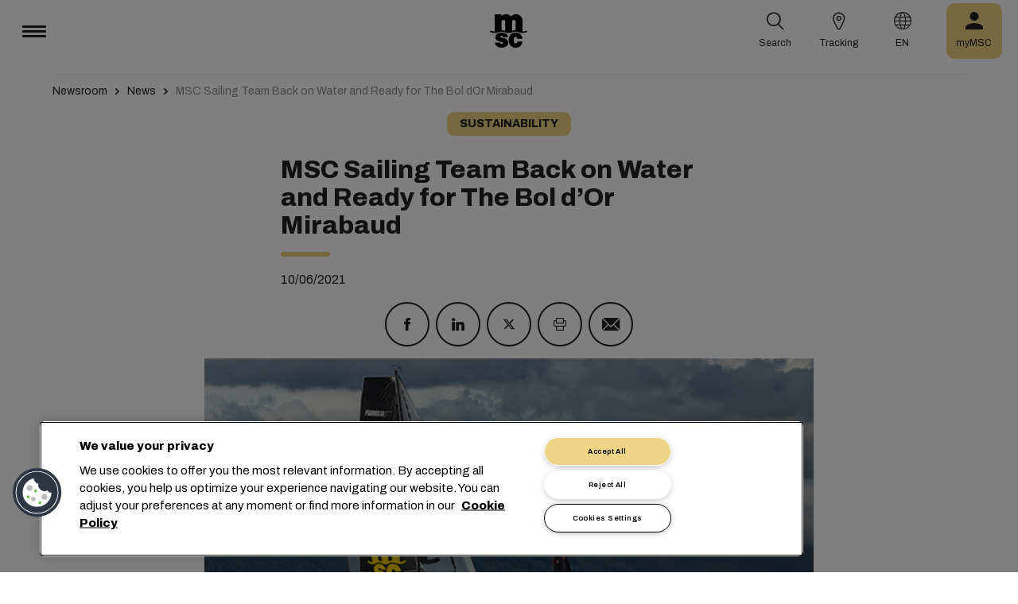

--- FILE ---
content_type: text/html; charset=utf-8
request_url: https://www.msc.com/en/newsroom/news/2021/june/msc-sailing-team-back-on-water-and-ready-for-the-bol-dor-mirabaud
body_size: 13839
content:



<!DOCTYPE html>
<html lang="en" dir="ltr">
<head>
    <meta charset="utf-8">
    <meta name="viewport" content="width=device-width, initial-scale=1">
    <script type="module" src="/_sc/Assets/scripts/alpine.min.js?v=2931654"></script>
    <link href="/_sc/Assets/css/main.css?v=2931654" rel="stylesheet">
    <link rel="icon" type="image/x-icon" href="/_sc/Assets/images/favicons/favicon.ico?v=2931654">
        <script>
            window.dataLayer = window.dataLayer || [];
            function gtag() { dataLayer.push(arguments); }
            gtag('consent', 'default', {
                'ad_storage': 'denied',
                'analytics_storage': 'denied',
                'ad_personalization': 'denied',
                'ad_user_data': 'denied',
                'wait_for_update': 2000
            });
        </script>

	<script>
		var dataLayer = window.dataLayer = window.dataLayer || [];
		var dimensions = {
			"codeStatus": '200',
			"pageCategory": '',
			"pageName": 'MSC Sailing Team Back on Water and Ready for The Bol dOr Mirabaud'
		};
		dataLayer.push(dimensions);
	</script>

	<!-- Google Tag Manager -->
	<script>
		(function (w, d, s, l, i) {
			w[l] = w[l] || []; w[l].push({
				'gtm.start': new Date().getTime(),
				event: 'gtm.js'
			});
			var f = d.getElementsByTagName(s)[0], j = d.createElement(s), dl = l != 'dataLayer' ? '&l=' + l : '';
			j.setAttributeNode(d.createAttribute('data-ot-ignore'));
			j.async = true; j.src = 'https://www.googletagmanager.com/gtm.js?id=' + i + dl;
			f.parentNode.insertBefore(j, f);
		})(window, document, 'script', 'dataLayer', 'GTM-KJGHWFR');
	</script>
	<!-- End Google Tag Manager -->
<script type="application/ld+json">
    {
    "@context": "https://schema.org/",
            "@id" : "www.msc.com/en/newsroom/news/2021/june/msc-sailing-team-back-on-water-and-ready-for-the-bol-dor-mirabaud",
            "@type" : "Article",
            "url" : "www.msc.com/en/newsroom/news/2021/june/msc-sailing-team-back-on-water-and-ready-for-the-bol-dor-mirabaud",
            "description" : "Stay tuned and support MSC Sailing Team on MSC Cargo Facebook and Instagram #MSCRegattas. ",
                        "headline" : "MSC Sailing Team Back on Water and Ready for The Bol d’Or Mirabaud ",
                        "datePublished" : "6/10/2021 2:40:23 PM",
                        "image" : "/-/media/images/msc-cargo/articles/imported-articles/msc-bom-201.png?rev=a98e1a8416fc4449b25b93b3bd393a83",
            "publisher": {
                "@type" : "Organization",
                "name" : "MSC",
                "url" : "https://www.msc.com/"
            },
            "author" : "MSC"
    }
</script>




<!-- OneTrust Cookies Consent Notice start for msc.com -->
<script src="https://cdn.cookielaw.org/consent/52856e67-db13-4ee2-a0ff-2746eb011113/otSDKStub.js"  type="text/javascript" charset="UTF-8" data-domain-script="52856e67-db13-4ee2-a0ff-2746eb011113" ></script>
<script type="text/javascript">
function OptanonWrapper() { }
</script>
<!-- OneTrust Cookies Consent Notice end for msc.com -->

<script
  src="https://privacyportal-eu-cdn.onetrust.com/consent-receipt-scripts/scripts/otconsent-1.0.min.js"
  type="text/javascript"
  data-ot-id="4d0f0420-9941-4d59-903c-3cb61fde5441"
  charset="UTF-8"
  id="consent-receipt-script"
  data-ot-consent-register-event="document-load"
></script>


<!-- Hotjar Tracking Code for https://www.msc.com -->
<script type="text/plain" class="optanon-category-C0002">
    (function(h,o,t,j,a,r){
        h.hj=h.hj||function(){(h.hj.q=h.hj.q||[]).push(arguments)};
        h._hjSettings={hjid:2787946,hjsv:6};
        a=o.getElementsByTagName('head')[0];
        r=o.createElement('script');r.async=1;
        r.src=t+h._hjSettings.hjid+j+h._hjSettings.hjsv;
        a.appendChild(r);
    })(window,document,'https://static.hotjar.com/c/hotjar-','.js?sv=');
</script>


	<title>MSC Sailing Team Back on Water and Ready for The Bol dOr Mirabaud | MSC</title>
	<meta name="robots" content="index, follow" />
	<link rel="canonical" href="https://www.msc.com/en/newsroom/news/2021/june/msc-sailing-team-back-on-water-and-ready-for-the-bol-dor-mirabaud" />

		<meta name="twitter:title" content="MSC Sailing Team Back on Water and Ready for The Bol dOr Mirabaud | MSC" />
		<meta name="twitter:image" content="https://www.msc.com/-/media/images/msc-cargo/articles/imported-articles/msc-bom-201.png?rev=a98e1a8416fc4449b25b93b3bd393a83" />
		<meta property="og:url" content="https://www.msc.com/en/newsroom/news/2021/june/msc-sailing-team-back-on-water-and-ready-for-the-bol-dor-mirabaud" />
		<meta property="og:type" content="article" />
		<meta property="og:title" content="MSC Sailing Team Back on Water and Ready for The Bol dOr Mirabaud | MSC" />
		<meta property="og:image" content="https://www.msc.com/-/media/images/msc-cargo/articles/imported-articles/msc-bom-201.png?rev=a98e1a8416fc4449b25b93b3bd393a83" />
		<meta property="og:site_name" content="MSC" />
		<meta property="og:locale" content="en_US" />

    

<script>(window.BOOMR_mq=window.BOOMR_mq||[]).push(["addVar",{"rua.upush":"false","rua.cpush":"true","rua.upre":"false","rua.cpre":"true","rua.uprl":"false","rua.cprl":"false","rua.cprf":"false","rua.trans":"SJ-f768ef90-270a-4242-b6e2-54604b0f441d","rua.cook":"false","rua.ims":"false","rua.ufprl":"false","rua.cfprl":"true","rua.isuxp":"false","rua.texp":"norulematch","rua.ceh":"false","rua.ueh":"false","rua.ieh.st":"0"}]);</script>
                              <script>!function(e){var n="https://s.go-mpulse.net/boomerang/";if("False"=="True")e.BOOMR_config=e.BOOMR_config||{},e.BOOMR_config.PageParams=e.BOOMR_config.PageParams||{},e.BOOMR_config.PageParams.pci=!0,n="https://s2.go-mpulse.net/boomerang/";if(window.BOOMR_API_key="Q3Z5L-LDXFN-XQVXZ-6VBTA-NUYWW",function(){function e(){if(!o){var e=document.createElement("script");e.id="boomr-scr-as",e.src=window.BOOMR.url,e.async=!0,i.parentNode.appendChild(e),o=!0}}function t(e){o=!0;var n,t,a,r,d=document,O=window;if(window.BOOMR.snippetMethod=e?"if":"i",t=function(e,n){var t=d.createElement("script");t.id=n||"boomr-if-as",t.src=window.BOOMR.url,BOOMR_lstart=(new Date).getTime(),e=e||d.body,e.appendChild(t)},!window.addEventListener&&window.attachEvent&&navigator.userAgent.match(/MSIE [67]\./))return window.BOOMR.snippetMethod="s",void t(i.parentNode,"boomr-async");a=document.createElement("IFRAME"),a.src="about:blank",a.title="",a.role="presentation",a.loading="eager",r=(a.frameElement||a).style,r.width=0,r.height=0,r.border=0,r.display="none",i.parentNode.appendChild(a);try{O=a.contentWindow,d=O.document.open()}catch(_){n=document.domain,a.src="javascript:var d=document.open();d.domain='"+n+"';void(0);",O=a.contentWindow,d=O.document.open()}if(n)d._boomrl=function(){this.domain=n,t()},d.write("<bo"+"dy onload='document._boomrl();'>");else if(O._boomrl=function(){t()},O.addEventListener)O.addEventListener("load",O._boomrl,!1);else if(O.attachEvent)O.attachEvent("onload",O._boomrl);d.close()}function a(e){window.BOOMR_onload=e&&e.timeStamp||(new Date).getTime()}if(!window.BOOMR||!window.BOOMR.version&&!window.BOOMR.snippetExecuted){window.BOOMR=window.BOOMR||{},window.BOOMR.snippetStart=(new Date).getTime(),window.BOOMR.snippetExecuted=!0,window.BOOMR.snippetVersion=12,window.BOOMR.url=n+"Q3Z5L-LDXFN-XQVXZ-6VBTA-NUYWW";var i=document.currentScript||document.getElementsByTagName("script")[0],o=!1,r=document.createElement("link");if(r.relList&&"function"==typeof r.relList.supports&&r.relList.supports("preload")&&"as"in r)window.BOOMR.snippetMethod="p",r.href=window.BOOMR.url,r.rel="preload",r.as="script",r.addEventListener("load",e),r.addEventListener("error",function(){t(!0)}),setTimeout(function(){if(!o)t(!0)},3e3),BOOMR_lstart=(new Date).getTime(),i.parentNode.appendChild(r);else t(!1);if(window.addEventListener)window.addEventListener("load",a,!1);else if(window.attachEvent)window.attachEvent("onload",a)}}(),"".length>0)if(e&&"performance"in e&&e.performance&&"function"==typeof e.performance.setResourceTimingBufferSize)e.performance.setResourceTimingBufferSize();!function(){if(BOOMR=e.BOOMR||{},BOOMR.plugins=BOOMR.plugins||{},!BOOMR.plugins.AK){var n="true"=="true"?1:0,t="",a="clp2bwaxyzc562lk6kva-f-b5b2c6227-clientnsv4-s.akamaihd.net",i="false"=="true"?2:1,o={"ak.v":"39","ak.cp":"439412","ak.ai":parseInt("795868",10),"ak.ol":"0","ak.cr":9,"ak.ipv":4,"ak.proto":"h2","ak.rid":"e72dfb99","ak.r":47376,"ak.a2":n,"ak.m":"a","ak.n":"essl","ak.bpcip":"18.223.160.0","ak.cport":60966,"ak.gh":"23.200.85.107","ak.quicv":"","ak.tlsv":"tls1.3","ak.0rtt":"","ak.0rtt.ed":"","ak.csrc":"-","ak.acc":"","ak.t":"1768616618","ak.ak":"hOBiQwZUYzCg5VSAfCLimQ==lOuwNxwSyZHCIcr2NQdORsEa3YwkgP/2CuUCYCf+QhSUmgHFZS+oY+10wCXcVDCTDYbuSe29bx6PDlBal2z1HXUgVMiKtzcD6OIZbLoxoPTqEXC8Lt3I1tDyrM4nSzil77eDrF5BvPV58rz0wfV9CxB5Sm5iKolCzeTRVZmiRZ8w75EAreyD2mCa6FLRFj3uzFk/w/XCc1RSBBjnmkbUx/+4O2FPPC+wXNJ4OokZvwMT3vw3kobrvsGmxLwdxaBuJoxNik6daV+Kz0BTFkDPGR2IhWyMQ7sYq0avXN32PTPxAcg3NvI5a5+dev/6wbYUNmRw38IFBlQAilJDM95hm5kRZh46j7P5SgXldACwhs+n/S+I+1DFhnCN2ll5oDygDM1zE7PBNgNXQ2et2gBODM4wOwYelF1WOnuUAoI+18E=","ak.pv":"43","ak.dpoabenc":"","ak.tf":i};if(""!==t)o["ak.ruds"]=t;var r={i:!1,av:function(n){var t="http.initiator";if(n&&(!n[t]||"spa_hard"===n[t]))o["ak.feo"]=void 0!==e.aFeoApplied?1:0,BOOMR.addVar(o)},rv:function(){var e=["ak.bpcip","ak.cport","ak.cr","ak.csrc","ak.gh","ak.ipv","ak.m","ak.n","ak.ol","ak.proto","ak.quicv","ak.tlsv","ak.0rtt","ak.0rtt.ed","ak.r","ak.acc","ak.t","ak.tf"];BOOMR.removeVar(e)}};BOOMR.plugins.AK={akVars:o,akDNSPreFetchDomain:a,init:function(){if(!r.i){var e=BOOMR.subscribe;e("before_beacon",r.av,null,null),e("onbeacon",r.rv,null,null),r.i=!0}return this},is_complete:function(){return!0}}}}()}(window);</script></head>
<body>

	<!-- Google Tag Manager (noscript) -->
	<noscript>
		<iframe src="https://www.googletagmanager.com/ns.html?id=GTM-KJGHWFR"
				height="0" width="0" style="display:none;visibility:hidden"></iframe>
	</noscript>
	<!-- End Google Tag Manager (noscript) -->



    


<header class="msc-header c-black"
        :class="{ 'msc-header--opened' : opened, 'msc-header--sticky' : sticky }"
        x-data="mscHeader()"
        x-init="init()"
        data-open-menu-callback="false"
        @scroll.window="onScroll()"
        data-sticky="true"
        x-cloak>
    <div class="grid-container full">
        <div class="grid-x msc-header__container">
            <div class="cell small-5 msc-header__container__left">
                




<div class="msc-header__menu">
    <button class="msc-header__menu-burger" @click="toggleMenu()" :class="{ 'active': opened }">
        <span></span>
        <span></span>
        <span></span>
    </button>
    <div class="msc-navbar" :class="{ 'opened' : opened }">
        <div class="msc-navbar__steps" @click.away="closeMenu()">
            <div class="msc-navbar__step1" :class="{ 'bg-white' : opened, 'opened' : step2 }">
                    <nav class="msc-navbar__nav" x-ref="navmenu" aria-label="Main Menu" data-selectedpage1="" data-selectedpage2="" data-selectedpage3="" data-firstpage1="solutions" data-firstpage2="shipping solutions">
                        <ul class="msc-navbar__ul">
                                    <li class="msc-navbar__item">
                                            <a class="msc-navbar__link" :class="{ 'active' : step2 && page1 === 'solutions' }" @click="showStep2('solutions')">
                                                Solutions
                                            </a>
                                            <div class="msc-navbar__step2 msc-navbar__step2--image"
                                                 :class="[step2 && page1 === 'solutions' ? 'active' : '' , expand ? 'expand' : '']">
                                                <div class="msc-navbar__step2-top">
                                                    <div class="top">
                                                        <a class="title">Solutions</a>
                                                    </div>

                                                    <button class="msc-navbar__steps-back" @click="step2 = false">
                                                        <span class="msc-icon-arrow-back"></span>
                                                        <span class="desc">Back</span>
                                                    </button>
                                                </div>

                                                <div class="msc-navbar__step2-content">
                                                    <nav class="msc-navbar__nav" aria-label="Solutions">
                                                        <ul class="msc-navbar__ul">
                                                                <li class="msc-navbar__item">
                                                                        <a class="msc-navbar__link" @click="showStep3('shipping solutions')" :class="{ 'active' : page2 === 'shipping solutions' }">
                                                                            <span> Shipping Solutions</span>
                                                                        </a>
                                                                        <div class="msc-navbar__step3" :class="{ 'active' : page2 === 'shipping solutions' }">
                                                                            <div class="msc-navbar__step3-content">
                                                                                <nav class="msc-navbar__nav" aria-label="Shipping Solutions">
                                                                                    <ul class="msc-navbar__ul">
                                                                                            <li class="msc-navbar__item">
                                                                                                <a href="/en/solutions/shipping-solutions" target="" class="msc-navbar__link" :class="{ 'active' : step3 && page3 === 'shipping solutions' }">All Shipping Solutions</a>
                                                                                            </li>
                                                                                            <li class="msc-navbar__item">
                                                                                                <a href="/en/solutions/dry-cargo" target="" class="msc-navbar__link" :class="{ 'active' : step3 && page3 === 'dry cargo' }">Dry Cargo</a>
                                                                                            </li>
                                                                                            <li class="msc-navbar__item">
                                                                                                <a href="/en/solutions/reefer-cargo" target="" class="msc-navbar__link" :class="{ 'active' : step3 && page3 === 'reefer cargo' }">Reefer Cargo</a>
                                                                                            </li>
                                                                                            <li class="msc-navbar__item">
                                                                                                <a href="/en/solutions/project-cargo" target="" class="msc-navbar__link" :class="{ 'active' : step3 && page3 === 'project cargo' }">Project Cargo</a>
                                                                                            </li>
                                                                                            <li class="msc-navbar__item">
                                                                                                <a href="/en/solutions/liquid-cargo-solution" target="" class="msc-navbar__link" :class="{ 'active' : step3 && page3 === 'liquid cargo' }">Liquid Cargo</a>
                                                                                            </li>
                                                                                            <li class="msc-navbar__item">
                                                                                                <a href="/en/solutions/our-trade-services" target="" class="msc-navbar__link" :class="{ 'active' : step3 && page3 === 'trade services' }">Trade Services</a>
                                                                                            </li>
                                                                                    </ul>

                                                                                    <div class="msc-navbar__step3-picture">
                                                                                            <img src="/-/media/images/msc-cargo/vessels/2010/2/msc18015651.jpg?rev=238b05002582457f862bd1c89da799dc" alt="" />
                                                                                                                                                                                    <p class="description">Working with MSC will plug you into a network of experts across 675 offices, planning 300 global routes to 520 ports in over 155 countries, and we’re committed to offering competitive rates and transit times.</p>
                                                                                    </div>
                                                                                </nav>
                                                                            </div>
                                                                        </div>
                                                                </li>
                                                                <li class="msc-navbar__item">
                                                                        <a class="msc-navbar__link" @click="showStep3('inland solutions')" :class="{ 'active' : page2 === 'inland solutions' }">
                                                                            <span> Inland Transportation &amp; Logistics Solutions</span>
                                                                        </a>
                                                                        <div class="msc-navbar__step3" :class="{ 'active' : page2 === 'inland solutions' }">
                                                                            <div class="msc-navbar__step3-content">
                                                                                <nav class="msc-navbar__nav" aria-label="Inland Transportation &amp; Logistics Solutions">
                                                                                    <ul class="msc-navbar__ul">
                                                                                            <li class="msc-navbar__item">
                                                                                                <a href="/en/solutions/inland-solutions" target="" class="msc-navbar__link" :class="{ 'active' : step3 && page3 === 'inland' }">All Inland Transportation &amp; Logistics Solutions</a>
                                                                                            </li>
                                                                                            <li class="msc-navbar__item">
                                                                                                <a href="/en/solutions/intermodal" target="" class="msc-navbar__link" :class="{ 'active' : step3 && page3 === 'intermodal' }">Inland Transport</a>
                                                                                            </li>
                                                                                            <li class="msc-navbar__item">
                                                                                                <a href="/en/solutions/warehousing" target="" class="msc-navbar__link" :class="{ 'active' : step3 && page3 === 'warehousing and storage' }">Warehousing &amp; Storage</a>
                                                                                            </li>
                                                                                    </ul>

                                                                                    <div class="msc-navbar__step3-picture">
                                                                                                                                                                            </div>
                                                                                </nav>
                                                                            </div>
                                                                        </div>
                                                                </li>
                                                                <li class="msc-navbar__item">
                                                                        <a class="msc-navbar__link" @click="showStep3('digital solutions')" :class="{ 'active' : page2 === 'digital solutions' }">
                                                                            <span> Digital Business Solutions</span>
                                                                        </a>
                                                                        <div class="msc-navbar__step3" :class="{ 'active' : page2 === 'digital solutions' }">
                                                                            <div class="msc-navbar__step3-content">
                                                                                <nav class="msc-navbar__nav" aria-label="Digital Business Solutions">
                                                                                    <ul class="msc-navbar__ul">
                                                                                            <li class="msc-navbar__item">
                                                                                                <a href="/en/solutions/digital-solutions" target="" class="msc-navbar__link" :class="{ 'active' : step3 && page3 === 'digital' }">All Digital Business Solutions</a>
                                                                                            </li>
                                                                                            <li class="msc-navbar__item">
                                                                                                <a href="/en/solutions/digital-solutions/direct-integrations" target="" class="msc-navbar__link" :class="{ 'active' : step3 && page3 === 'direct integrations' }">Direct Integrations</a>
                                                                                            </li>
                                                                                            <li class="msc-navbar__item">
                                                                                                <a href="/en/solutions/digital-solutions/ebl" target="" class="msc-navbar__link" :class="{ 'active' : step3 && page3 === 'ebl' }">eBL</a>
                                                                                            </li>
                                                                                            <li class="msc-navbar__item">
                                                                                                <a href="/en/solutions/digital-solutions/smart-containers" target="" class="msc-navbar__link" :class="{ 'active' : step3 && page3 === 'smart containers' }">Smart Containers</a>
                                                                                            </li>
                                                                                            <li class="msc-navbar__item">
                                                                                                <a href="/en/solutions/digital-solutions/ireefer" target="" class="msc-navbar__link" :class="{ 'active' : step3 && page3 === 'ireefer' }">iReefer</a>
                                                                                            </li>
                                                                                    </ul>

                                                                                    <div class="msc-navbar__step3-picture">
                                                                                                                                                                            </div>
                                                                                </nav>
                                                                            </div>
                                                                        </div>
                                                                </li>
                                                                <li class="msc-navbar__item">
                                                                        <a class="msc-navbar__link" @click="showStep3('peace of mind solutions')" :class="{ 'active' : page2 === 'peace of mind solutions' }">
                                                                            <span> Cargo Cover Solutions</span>
                                                                        </a>
                                                                        <div class="msc-navbar__step3" :class="{ 'active' : page2 === 'peace of mind solutions' }">
                                                                            <div class="msc-navbar__step3-content">
                                                                                <nav class="msc-navbar__nav" aria-label="Cargo Cover Solutions">
                                                                                    <ul class="msc-navbar__ul">
                                                                                            <li class="msc-navbar__item">
                                                                                                <a href="/en/solutions/peace-of-mind-solutions" target="" class="msc-navbar__link" :class="{ 'active' : step3 && page3 === 'peace' }">All Cargo Cover Solutions</a>
                                                                                            </li>
                                                                                            <li class="msc-navbar__item">
                                                                                                <a href="/en/solutions/extended-protection" target="" class="msc-navbar__link" :class="{ 'active' : step3 && page3 === 'extended protection' }">MSC Extended Protection</a>
                                                                                            </li>
                                                                                            <li class="msc-navbar__item">
                                                                                                <a href="/en/solutions/cargo-insurance" target="" class="msc-navbar__link" :class="{ 'active' : step3 && page3 === 'cargo insurance' }">Marine Cargo Insurance</a>
                                                                                            </li>
                                                                                    </ul>

                                                                                    <div class="msc-navbar__step3-picture">
                                                                                                                                                                            </div>
                                                                                </nav>
                                                                            </div>
                                                                        </div>
                                                                </li>
                                                                <li class="msc-navbar__item">
                                                                        <a class="msc-navbar__link" @click="showStep3('sensitive cargo solutions')" :class="{ 'active' : page2 === 'sensitive cargo solutions' }">
                                                                            <span> Sensitive Cargo Solutions</span>
                                                                        </a>
                                                                        <div class="msc-navbar__step3" :class="{ 'active' : page2 === 'sensitive cargo solutions' }">
                                                                            <div class="msc-navbar__step3-content">
                                                                                <nav class="msc-navbar__nav" aria-label="Sensitive Cargo Solutions">
                                                                                    <ul class="msc-navbar__ul">
                                                                                            <li class="msc-navbar__item">
                                                                                                <a href="/en/solutions/thermal-liner-solution" target="" class="msc-navbar__link" :class="{ 'active' : step3 && page3 === 'msc thermal liner solution' }">MSC Thermal Liner Solution</a>
                                                                                            </li>
                                                                                    </ul>

                                                                                    <div class="msc-navbar__step3-picture">
                                                                                                                                                                            </div>
                                                                                </nav>
                                                                            </div>
                                                                        </div>
                                                                </li>
                                                        </ul>
                                                    </nav>
                                                </div>
                                            </div>
                                    </li>
                                    <li class="msc-navbar__item">
                                            <a class="msc-navbar__link" :class="{ 'active' : step2 && page1 === 'industries' }" @click="showStep2('industries')">
                                                Industries
                                            </a>
                                            <div class="msc-navbar__step2 msc-navbar__step2--image"
                                                 :class="[step2 && page1 === 'industries' ? 'active' : '' , expand ? 'expand' : '']">
                                                <div class="msc-navbar__step2-top">
                                                    <div class="top">
                                                        <a class="title">Industries</a>
                                                    </div>

                                                    <button class="msc-navbar__steps-back" @click="step2 = false">
                                                        <span class="msc-icon-arrow-back"></span>
                                                        <span class="desc">Back</span>
                                                    </button>
                                                </div>

                                                <div class="msc-navbar__step2-content">
                                                    <nav class="msc-navbar__nav" aria-label="Industries">
                                                        <ul class="msc-navbar__ul">
                                                                <li class="msc-navbar__item">
                                                                        <a class="msc-navbar__link" @click="showStep3('agriculture')" :class="{ 'active' : page2 === 'agriculture' }">
                                                                            <span> Agriculture</span>
                                                                        </a>
                                                                        <div class="msc-navbar__step3" :class="{ 'active' : page2 === 'agriculture' }">
                                                                            <div class="msc-navbar__step3-content">
                                                                                <nav class="msc-navbar__nav" aria-label="Agriculture">
                                                                                    <ul class="msc-navbar__ul">
                                                                                            <li class="msc-navbar__item">
                                                                                                <a href="/en/industries/agriculture" target="" class="msc-navbar__link" :class="{ 'active' : step3 && page3 === 'overview' }">Overview</a>
                                                                                            </li>
                                                                                            <li class="msc-navbar__item">
                                                                                                <a href="/en/industries/agriculture/cashews" target="" class="msc-navbar__link" :class="{ 'active' : step3 && page3 === 'cashews' }">Cashews</a>
                                                                                            </li>
                                                                                            <li class="msc-navbar__item">
                                                                                                <a href="/en/industries/agriculture/cocoa" target="" class="msc-navbar__link" :class="{ 'active' : step3 && page3 === 'cocoa' }">Cocoa</a>
                                                                                            </li>
                                                                                            <li class="msc-navbar__item">
                                                                                                <a href="/en/industries/agriculture/coffee" target="" class="msc-navbar__link" :class="{ 'active' : step3 && page3 === 'coffee' }">Coffee</a>
                                                                                            </li>
                                                                                            <li class="msc-navbar__item">
                                                                                                <a href="/en/industries/agriculture/cotton" target="" class="msc-navbar__link" :class="{ 'active' : step3 && page3 === 'cotton' }">Cotton</a>
                                                                                            </li>
                                                                                            <li class="msc-navbar__item">
                                                                                                <a href="/en/industries/agriculture/dried-fruits-and-nuts" target="" class="msc-navbar__link" :class="{ 'active' : step3 && page3 === 'dfn' }">Dried Fruits &amp; Nuts</a>
                                                                                            </li>
                                                                                            <li class="msc-navbar__item">
                                                                                                <a href="/en/industries/agriculture/rice" target="" class="msc-navbar__link" :class="{ 'active' : step3 && page3 === 'rice' }">Rice</a>
                                                                                            </li>
                                                                                            <li class="msc-navbar__item">
                                                                                                <a href="/en/industries/agriculture/sesame" target="" class="msc-navbar__link" :class="{ 'active' : step3 && page3 === 'sesame' }">Sesame</a>
                                                                                            </li>
                                                                                            <li class="msc-navbar__item">
                                                                                                <a href="/en/industries/agriculture/sugar" target="" class="msc-navbar__link" :class="{ 'active' : step3 && page3 === 'sugar' }">Sugar</a>
                                                                                            </li>
                                                                                    </ul>

                                                                                    <div class="msc-navbar__step3-picture">
                                                                                                                                                                            </div>
                                                                                </nav>
                                                                            </div>
                                                                        </div>
                                                                </li>
                                                                <li class="msc-navbar__item">
                                                                        <a class="msc-navbar__link" @click="showStep3('automotive')" :class="{ 'active' : page2 === 'automotive' }">
                                                                            <span> Automotive</span>
                                                                        </a>
                                                                        <div class="msc-navbar__step3" :class="{ 'active' : page2 === 'automotive' }">
                                                                            <div class="msc-navbar__step3-content">
                                                                                <nav class="msc-navbar__nav" aria-label="Automotive">
                                                                                    <ul class="msc-navbar__ul">
                                                                                            <li class="msc-navbar__item">
                                                                                                <a href="/en/industries/automotive" target="" class="msc-navbar__link" :class="{ 'active' : step3 && page3 === 'overview' }">Overview</a>
                                                                                            </li>
                                                                                            <li class="msc-navbar__item">
                                                                                                <a href="/en/industries/automotive/complete-cars" target="" class="msc-navbar__link" :class="{ 'active' : step3 && page3 === 'complete cars' }">New Cars</a>
                                                                                            </li>
                                                                                            <li class="msc-navbar__item">
                                                                                                <a href="/en/industries/automotive/used-cars" target="" class="msc-navbar__link" :class="{ 'active' : step3 && page3 === 'used cars' }">Used Cars</a>
                                                                                            </li>
                                                                                            <li class="msc-navbar__item">
                                                                                                <a href="/en/industries/automotive/car-parts" target="" class="msc-navbar__link" :class="{ 'active' : step3 && page3 === 'car parts' }">Car Parts</a>
                                                                                            </li>
                                                                                    </ul>

                                                                                    <div class="msc-navbar__step3-picture">
                                                                                                                                                                            </div>
                                                                                </nav>
                                                                            </div>
                                                                        </div>
                                                                </li>
                                                                <li class="msc-navbar__item">
                                                                        <a class="msc-navbar__link" @click="showStep3('chemicals')" :class="{ 'active' : page2 === 'chemicals' }">
                                                                            <span> Chemicals, Petrochemicals &amp; Plastics</span>
                                                                        </a>
                                                                        <div class="msc-navbar__step3" :class="{ 'active' : page2 === 'chemicals' }">
                                                                            <div class="msc-navbar__step3-content">
                                                                                <nav class="msc-navbar__nav" aria-label="Chemicals, Petrochemicals &amp; Plastics">
                                                                                    <ul class="msc-navbar__ul">
                                                                                            <li class="msc-navbar__item">
                                                                                                <a href="/en/industries/chemicals-and-petrochemicals" target="" class="msc-navbar__link" :class="{ 'active' : step3 && page3 === 'chemicals and petrochemicals' }">Chemicals &amp; Petrochemicals</a>
                                                                                            </li>
                                                                                            <li class="msc-navbar__item">
                                                                                                <a href="/en/industries/plastics-and-rubber-products" target="" class="msc-navbar__link" :class="{ 'active' : step3 && page3 === 'plastics and rubber products' }">Plastics &amp; Rubber Products</a>
                                                                                            </li>
                                                                                    </ul>

                                                                                    <div class="msc-navbar__step3-picture">
                                                                                                                                                                            </div>
                                                                                </nav>
                                                                            </div>
                                                                        </div>
                                                                </li>
                                                                <li class="msc-navbar__item">
                                                                        <a class="msc-navbar__link" @click="showStep3('food and beverages')" :class="{ 'active' : page2 === 'food and beverages' }">
                                                                            <span> Food &amp; Beverages</span>
                                                                        </a>
                                                                        <div class="msc-navbar__step3" :class="{ 'active' : page2 === 'food and beverages' }">
                                                                            <div class="msc-navbar__step3-content">
                                                                                <nav class="msc-navbar__nav" aria-label="Food &amp; Beverages">
                                                                                    <ul class="msc-navbar__ul">
                                                                                            <li class="msc-navbar__item">
                                                                                                <a href="/en/industries/food-and-beverages" target="" class="msc-navbar__link" :class="{ 'active' : step3 && page3 === 'overview' }">Overview</a>
                                                                                            </li>
                                                                                            <li class="msc-navbar__item">
                                                                                                <a href="/en/industries/food-and-beverages/beverages" target="" class="msc-navbar__link" :class="{ 'active' : step3 && page3 === 'beverages' }">Beverages</a>
                                                                                            </li>
                                                                                            <li class="msc-navbar__item">
                                                                                                <a href="/en/industries/food-and-beverages/dairy-and-milk-products" target="" class="msc-navbar__link" :class="{ 'active' : step3 && page3 === 'dairy' }">Dairy</a>
                                                                                            </li>
                                                                                            <li class="msc-navbar__item">
                                                                                                <a href="/en/industries/food-and-beverages/meat" target="" class="msc-navbar__link" :class="{ 'active' : step3 && page3 === 'meat' }">Meat</a>
                                                                                            </li>
                                                                                            <li class="msc-navbar__item">
                                                                                                <a href="/en/industries/food-and-beverages/seafood" target="" class="msc-navbar__link" :class="{ 'active' : step3 && page3 === 'seafood' }">Seafood</a>
                                                                                            </li>
                                                                                            <li class="msc-navbar__item">
                                                                                                <a href="/en/industries/food-and-beverages/tea" target="" class="msc-navbar__link" :class="{ 'active' : step3 && page3 === 'tea' }">Tea</a>
                                                                                            </li>
                                                                                    </ul>

                                                                                    <div class="msc-navbar__step3-picture">
                                                                                                                                                                            </div>
                                                                                </nav>
                                                                            </div>
                                                                        </div>
                                                                </li>
                                                                <li class="msc-navbar__item">
                                                                        <a class="msc-navbar__link" @click="showStep3('fruits and vegetables')" :class="{ 'active' : page2 === 'fruits and vegetables' }">
                                                                            <span> Fruit &amp; Vegetables</span>
                                                                        </a>
                                                                        <div class="msc-navbar__step3" :class="{ 'active' : page2 === 'fruits and vegetables' }">
                                                                            <div class="msc-navbar__step3-content">
                                                                                <nav class="msc-navbar__nav" aria-label="Fruit &amp; Vegetables">
                                                                                    <ul class="msc-navbar__ul">
                                                                                            <li class="msc-navbar__item">
                                                                                                <a href="/en/industries/fruits" target="" class="msc-navbar__link" :class="{ 'active' : step3 && page3 === 'fruits' }">Fruits</a>
                                                                                            </li>
                                                                                            <li class="msc-navbar__item">
                                                                                                <a href="/en/industries/fruits/avocados" target="" class="msc-navbar__link" :class="{ 'active' : step3 && page3 === 'avocados' }">Avocados</a>
                                                                                            </li>
                                                                                            <li class="msc-navbar__item">
                                                                                                <a href="/en/industries/fruits/bananas" target="" class="msc-navbar__link" :class="{ 'active' : step3 && page3 === 'bananas' }">Bananas</a>
                                                                                            </li>
                                                                                            <li class="msc-navbar__item">
                                                                                                <a href="/en/industries/fruits/mangoes" target="" class="msc-navbar__link" :class="{ 'active' : step3 && page3 === 'mangoes' }">Mangoes</a>
                                                                                            </li>
                                                                                            <li class="msc-navbar__item">
                                                                                                <a href="/en/industries/fruits/cherries" target="" class="msc-navbar__link" :class="{ 'active' : step3 && page3 === 'cherries' }">Cherries</a>
                                                                                            </li>
                                                                                            <li class="msc-navbar__item">
                                                                                                <a href="/en/industries/fruits/citrus" target="" class="msc-navbar__link" :class="{ 'active' : step3 && page3 === 'citrus' }">Citrus</a>
                                                                                            </li>
                                                                                            <li class="msc-navbar__item">
                                                                                                <a href="/en/industries/fruits/vegetables" target="" class="msc-navbar__link" :class="{ 'active' : step3 && page3 === 'vegetables' }">Vegetables</a>
                                                                                            </li>
                                                                                    </ul>

                                                                                    <div class="msc-navbar__step3-picture">
                                                                                                                                                                            </div>
                                                                                </nav>
                                                                            </div>
                                                                        </div>
                                                                </li>
                                                                <li class="msc-navbar__item">
                                                                        <a class="msc-navbar__link" href="/en/industries/mining-and-minerals" target="" :class="{ 'active' : page2 === 'mining and minerals' }">
                                                                            <span> Mining &amp; Minerals</span>
                                                                        </a>
                                                                </li>
                                                                <li class="msc-navbar__item">
                                                                        <a class="msc-navbar__link" href="/en/industries/pharma" target="" :class="{ 'active' : page2 === 'pharma' }">
                                                                            <span> Pharmaceuticals</span>
                                                                        </a>
                                                                </li>
                                                                <li class="msc-navbar__item">
                                                                        <a class="msc-navbar__link" href="/en/industries/pulp-paper-and-forestry-products" target="" :class="{ 'active' : page2 === 'pulp paper and forestry products' }">
                                                                            <span> Pulp, Paper &amp; Forestry Products</span>
                                                                        </a>
                                                                </li>
                                                                <li class="msc-navbar__item">
                                                                        <a class="msc-navbar__link" @click="showStep3('retail')" :class="{ 'active' : page2 === 'retail' }">
                                                                            <span> Retail</span>
                                                                        </a>
                                                                        <div class="msc-navbar__step3" :class="{ 'active' : page2 === 'retail' }">
                                                                            <div class="msc-navbar__step3-content">
                                                                                <nav class="msc-navbar__nav" aria-label="Retail">
                                                                                    <ul class="msc-navbar__ul">
                                                                                            <li class="msc-navbar__item">
                                                                                                <a href="/en/industries/retail" target="" class="msc-navbar__link" :class="{ 'active' : step3 && page3 === 'retail' }">Overview</a>
                                                                                            </li>
                                                                                            <li class="msc-navbar__item">
                                                                                                <a href="/en/industries/retail/apparel" target="" class="msc-navbar__link" :class="{ 'active' : step3 && page3 === 'apparel' }">Apparel</a>
                                                                                            </li>
                                                                                            <li class="msc-navbar__item">
                                                                                                <a href="/en/industries/retail/cosmetics" target="" class="msc-navbar__link" :class="{ 'active' : step3 && page3 === 'cosmetics' }">Cosmetics</a>
                                                                                            </li>
                                                                                            <li class="msc-navbar__item">
                                                                                                <a href="/en/industries/retail/white-goods-and-electronics" target="" class="msc-navbar__link" :class="{ 'active' : step3 && page3 === 'white goods' }">White goods &amp; Electronics</a>
                                                                                            </li>
                                                                                    </ul>

                                                                                    <div class="msc-navbar__step3-picture">
                                                                                                                                                                            </div>
                                                                                </nav>
                                                                            </div>
                                                                        </div>
                                                                </li>
                                                        </ul>
                                                    </nav>
                                                </div>
                                            </div>
                                    </li>
                                    <li class="msc-navbar__item">
                                            <a href="/en/ebusiness" target="" class="msc-navbar__link" @click="showStep2('ebusiness')" :class="{ 'active' : step2 && page1 === 'ebusiness' }">
                                                eBusiness
                                            </a>
                                    </li>
                                    <li class="msc-navbar__item">
                                            <a class="msc-navbar__link" :class="{ 'active' : step2 && page1 === 'sustainability' }" @click="showStep2('sustainability')">
                                                Sustainability
                                            </a>
                                            <div class="msc-navbar__step2 msc-navbar__step2--image"
                                                 :class="[step2 && page1 === 'sustainability' ? 'active' : '' , expand ? 'expand' : '']">
                                                <div class="msc-navbar__step2-top">
                                                    <div class="top">
                                                        <a class="title">Sustainability</a>
                                                    </div>

                                                    <button class="msc-navbar__steps-back" @click="step2 = false">
                                                        <span class="msc-icon-arrow-back"></span>
                                                        <span class="desc">Back</span>
                                                    </button>
                                                </div>

                                                <div class="msc-navbar__step2-content">
                                                    <nav class="msc-navbar__nav" aria-label="Sustainability">
                                                        <ul class="msc-navbar__ul">
                                                                <li class="msc-navbar__item">
                                                                        <a class="msc-navbar__link" href="/en/sustainability" target="" :class="{ 'active' : page2 === 'our purpose' }">
                                                                            <span> Our Purpose</span>
                                                                        </a>
                                                                </li>
                                                                <li class="msc-navbar__item">
                                                                        <a class="msc-navbar__link" @click="showStep3('enabling logistics decarbonisation')" :class="{ 'active' : page2 === 'enabling logistics decarbonisation' }">
                                                                            <span> Enabling Logistics Decarbonization</span>
                                                                        </a>
                                                                        <div class="msc-navbar__step3" :class="{ 'active' : page2 === 'enabling logistics decarbonisation' }">
                                                                            <div class="msc-navbar__step3-content">
                                                                                <nav class="msc-navbar__nav" aria-label="Enabling Logistics Decarbonization">
                                                                                    <ul class="msc-navbar__ul">
                                                                                            <li class="msc-navbar__item">
                                                                                                <a href="/en/sustainability/enabling-logistics-decarbonization" target="" class="msc-navbar__link" :class="{ 'active' : step3 && page3 === 'enabling logistics  decarbonisation' }">Decarbonizing Logistics</a>
                                                                                            </li>
                                                                                            <li class="msc-navbar__item">
                                                                                                <a href="/en/sustainability/enabling-logistics-decarbonization/journey-to-net-zero" target="" class="msc-navbar__link" :class="{ 'active' : step3 && page3 === 'journey to net zero' }">MSC Biofuel Solution</a>
                                                                                            </li>
                                                                                            <li class="msc-navbar__item">
                                                                                                <a href="/en/carbon-calculator" target="" class="msc-navbar__link" :class="{ 'active' : step3 && page3 === 'carbon calculator' }">MSC Carbon Calculator</a>
                                                                                            </li>
                                                                                    </ul>

                                                                                    <div class="msc-navbar__step3-picture">
                                                                                                                                                                            </div>
                                                                                </nav>
                                                                            </div>
                                                                        </div>
                                                                </li>
                                                                <li class="msc-navbar__item">
                                                                        <a class="msc-navbar__link" href="/en/sustainability/fostering-inclusive-trade" target="" :class="{ 'active' : page2 === 'fostering inclusive trade' }">
                                                                            <span> Fostering Inclusive Trade</span>
                                                                        </a>
                                                                </li>
                                                                <li class="msc-navbar__item">
                                                                        <a class="msc-navbar__link" href="/en/sustainability/addressing-social-challenges" target="" :class="{ 'active' : page2 === 'addressing social challenges' }">
                                                                            <span> Addressing Social Challenges</span>
                                                                        </a>
                                                                </li>
                                                                <li class="msc-navbar__item">
                                                                        <a class="msc-navbar__link" href="/en/sustainability/blue-planet/whale-protection" target="" :class="{ 'active' : page2 === 'protecting whales' }">
                                                                            <span> Protecting Whales</span>
                                                                        </a>
                                                                </li>
                                                                <li class="msc-navbar__item">
                                                                        <a class="msc-navbar__link" @click="showStep3('sustainability report')" :class="{ 'active' : page2 === 'sustainability report' }">
                                                                            <span> Sustainability Report</span>
                                                                        </a>
                                                                        <div class="msc-navbar__step3" :class="{ 'active' : page2 === 'sustainability report' }">
                                                                            <div class="msc-navbar__step3-content">
                                                                                <nav class="msc-navbar__nav" aria-label="Sustainability Report">
                                                                                    <ul class="msc-navbar__ul">
                                                                                            <li class="msc-navbar__item">
                                                                                                <a href="https://www.msc.com/en/sustainability#downloadreport" target="" class="msc-navbar__link" :class="{ 'active' : step3 && page3 === 'latest sustainability report' }">2024 Sustainability Report</a>
                                                                                            </li>
                                                                                    </ul>

                                                                                    <div class="msc-navbar__step3-picture">
                                                                                                                                                                            </div>
                                                                                </nav>
                                                                            </div>
                                                                        </div>
                                                                </li>
                                                                <li class="msc-navbar__item">
                                                                        <a class="msc-navbar__link" href="/en/sustainability/partnerships" target="" :class="{ 'active' : page2 === 'partnerships' }">
                                                                            <span> Partnerships</span>
                                                                        </a>
                                                                </li>
                                                                <li class="msc-navbar__item">
                                                                        <a class="msc-navbar__link" href="/en/sustainability/certifications" target="" :class="{ 'active' : page2 === 'certifications' }">
                                                                            <span> Certifications</span>
                                                                        </a>
                                                                </li>
                                                                <li class="msc-navbar__item">
                                                                        <a class="msc-navbar__link" @click="showStep3('code of conduct')" :class="{ 'active' : page2 === 'code of conduct' }">
                                                                            <span> Code of Conduct</span>
                                                                        </a>
                                                                        <div class="msc-navbar__step3" :class="{ 'active' : page2 === 'code of conduct' }">
                                                                            <div class="msc-navbar__step3-content">
                                                                                <nav class="msc-navbar__nav" aria-label="Code of Conduct">
                                                                                    <ul class="msc-navbar__ul">
                                                                                            <li class="msc-navbar__item">
                                                                                                <a href="/en/sustainability/msc-code-of-conduct" target="" class="msc-navbar__link" :class="{ 'active' : step3 && page3 === 'msc code of  business conduct' }">MSC Code of  Business Conduct</a>
                                                                                            </li>
                                                                                            <li class="msc-navbar__item">
                                                                                                <a href="/en/sustainability/msc-supplier-code-of-conduct" target="" class="msc-navbar__link" :class="{ 'active' : step3 && page3 === 'supplier code of conduct' }">MSC Supplier Code of Conduct</a>
                                                                                            </li>
                                                                                    </ul>

                                                                                    <div class="msc-navbar__step3-picture">
                                                                                                                                                                            </div>
                                                                                </nav>
                                                                            </div>
                                                                        </div>
                                                                </li>
                                                                <li class="msc-navbar__item">
                                                                        <a class="msc-navbar__link" href="/en/sustainability/msc-modern-slavery-transparency-statement" target="" :class="{ 'active' : page2 === 'msc modern slavery statements' }">
                                                                            <span> MSC Modern Slavery Transparency Statements</span>
                                                                        </a>
                                                                </li>
                                                                <li class="msc-navbar__item">
                                                                        <a class="msc-navbar__link" href="/en/sustainability/msc-ship-recycling-policy" target="" :class="{ 'active' : page2 === 'ship recycling policy' }">
                                                                            <span> MSC Ship Recycling Policy</span>
                                                                        </a>
                                                                </li>
                                                        </ul>
                                                    </nav>
                                                </div>
                                            </div>
                                    </li>
                                    <li class="msc-navbar__item">
                                            <a class="msc-navbar__link" @click="showStep2('about us')" :class="{ 'active' : step2 && page1 === 'about us' }">
                                                About Us
                                            </a>
                                            <div class="msc-navbar__step2 bg-light-grey" :class="{ 'active' : step2 && page1 === 'about us' }">
                                                <div class="msc-navbar__step2-top">
                                                    <div class="top">
                                                        <a class="title">About Us</a>
                                                    </div>

                                                    <button class="msc-navbar__steps-back" @click="step2 = false">
                                                        <span class="msc-icon-arrow-back"></span>
                                                        <span class="desc">Back</span>
                                                    </button>
                                                </div>

                                                
                                                <div class="msc-navbar__step2-content" x-on:resize.window="getWidthBurgerMenuOpened()">
                                                    <nav class="msc-navbar__nav" aria-label="About Us">
                                                        <ul class="msc-navbar__ul">
                                                                <li class="msc-navbar__item">
                                                                    

                                                                        <a class="msc-navbar__link" href="/en/about-us/management" :class="{ 'active' : step2 && page2 === 'management' }">
                                                                            <span> Management</span>
                                                                        </a>
                                                                </li>
                                                                <li class="msc-navbar__item">
                                                                    

                                                                        <a class="msc-navbar__link" href="/en/about-us/msc-foundation" :class="{ 'active' : step2 && page2 === 'msc foundation' }">
                                                                            <span> MSC Foundation</span>
                                                                        </a>
                                                                </li>
                                                                <li class="msc-navbar__item">
                                                                    

                                                                        <a class="msc-navbar__link" href="/en/about-us/msc-group" :class="{ 'active' : step2 && page2 === 'msc group' }">
                                                                            <span> MSC Group</span>
                                                                        </a>
                                                                </li>
                                                        </ul>
                                                    </nav>
                                                </div>
                                            </div>
                                    </li>
                        </ul>
                    </nav>
                                    <nav class="msc-navbar__small" aria-label="Small Menu">
                        <ul class="msc-navbar__ul">
                                <li class="msc-navbar__item">
                                    <span class="msc-navbar__small-icon bg-primary">
                                            <span class="msc-icon-calendar"></span>
                                    </span>
<a href="/en/search-a-schedule" class="msc-navbar__link" title="Search a schedule" >Schedules</a>                                </li>
                                <li class="msc-navbar__item">
                                    <span class="msc-navbar__small-icon bg-primary">
                                            <span class="msc-icon-marker"></span>
                                    </span>
<a href="/en/track-a-shipment" class="msc-navbar__link" title="MSC Suivi" >Tracking</a>                                </li>
                                <li class="msc-navbar__item">
                                    <span class="msc-navbar__small-icon bg-primary">
                                            <span class="msc-icon-user"></span>
                                    </span>
<a href="https://mymsc.com/mymsc/" class="msc-navbar__link" target="_blank" title="Log in to myMSC " rel="noopener noreferrer" >myMSC</a>                                </li>
                        </ul>
                    </nav>
                                    <nav class="msc-navbar__info" aria-label="Information Menu">
                        <ul class="msc-navbar__ul">
                                <li class="msc-navbar__item ">
<a href="/en/newsroom" class="msc-navbar__link" title="MSC Newsroom" >Newsroom</a>                                </li>
                                <li class="msc-navbar__item ">
<a href="/en/events" class="msc-navbar__link" title="Stay up to date with events and meet us there" >Events</a>                                </li>
                                <li class="msc-navbar__item ">
<a href="/en/lp/blog" class="msc-navbar__link" title="Catching Waves with MSC Blogs and Articles" >Blog</a>                                </li>
                                <li class="msc-navbar__item ">
<a href="/en/local-information" class="msc-navbar__link" title="MSC Local Information" >Local information</a>                                </li>
                                <li class="msc-navbar__item ">
<a href="/en/careers" class="msc-navbar__link" title="Careers at MSC" >Careers</a>                                </li>
                                <li class="msc-navbar__item ">
<a href="/en/contact-us" class="msc-navbar__link" title="Contact us" >Contact us</a>                                </li>
                                <li class="msc-navbar__item ">
<a href="/en/tools" class="msc-navbar__link" title="MSC Tools" >Tools</a>                                </li>
                                <li class="msc-navbar__item hide-for-medium">
<a href="/en/search" class="msc-navbar__link" target="|Custom" >Search</a>                                </li>
                        </ul>
                    </nav>

                <nav class="msc-navbar__languages" :class="{'fixed' : stepLangs}" aria-label="Languages Menu">
                    <button class="msc-link-arrow-down-icon" @click="showStepLangs()">
                        <span class="msc-icon-globe"></span>
                        <span>Language</span>
                        <span class="msc-icon-chevron"></span>
                    </button>

                    <div class="msc-navbar__languages-list" x-show="stepLangs">

<ul>
                <li>
                    <a title="English" href="https://www.msc.com/en/newsroom/news/2021/june/msc-sailing-team-back-on-water-and-ready-for-the-bol-dor-mirabaud" class="active">ENGLISH</a>
                </li>
                <li>
                    <a title="Spanish" href="https://www.msc.com/es/newsroom/news/2021/june/msc-sailing-team-back-on-water-and-ready-for-the-bol-dor-mirabaud">ESPA&#209;OL</a>
                </li>
                <li>
                    <a title="Turkish" href="https://www.msc.com/tr/newsroom/news/2021/june/msc-sailing-team-back-on-water-and-ready-for-the-bol-dor-mirabaud">T&#220;RK&#199;E</a>
                </li>
                <li>
                    <a title="French" href="https://www.msc.com/fr/newsroom/news/2021/june/msc-sailing-team-back-on-water-and-ready-for-the-bol-dor-mirabaud">FRAN&#199;AIS</a>
                </li>
                <li>
                    <a title="Russian" href="https://www.msc.com/ru/newsroom/news/2021/june/msc-sailing-team-back-on-water-and-ready-for-the-bol-dor-mirabaud">PУССКИЙ</a>
                </li>
                <li>
                    <a title="Portuguese" href="https://www.msc.com/pt/newsroom/news/2021/june/msc-sailing-team-back-on-water-and-ready-for-the-bol-dor-mirabaud">PORTUGU&#202;S</a>
                </li>
                <li>
                    <a title="Chinese" href="https://www.msc.com/zh/newsroom/news/2021/june/msc-sailing-team-back-on-water-and-ready-for-the-bol-dor-mirabaud">中文</a>
                </li>
                <li>
                    <a title="Arabic" href="https://www.msc.com/ar/newsroom/news/2021/june/msc-sailing-team-back-on-water-and-ready-for-the-bol-dor-mirabaud">العربية</a>
                </li>
                <li>
                    <a title="German" href="https://www.msc.com/de/newsroom/news/2021/june/msc-sailing-team-back-on-water-and-ready-for-the-bol-dor-mirabaud">DEUTSCH</a>
                </li>
                <li>
                    <a title="Japanese" href="https://www.msc.com/ja/newsroom/news/2021/june/msc-sailing-team-back-on-water-and-ready-for-the-bol-dor-mirabaud">日本語</a>
                </li>
                <li>
                    <a title="Korean" href="https://www.msc.com/ko/newsroom/news/2021/june/msc-sailing-team-back-on-water-and-ready-for-the-bol-dor-mirabaud">한국어</a>
                </li>
                <li>
                    <a title="Italian" href="https://www.msc.com/it/newsroom/news/2021/june/msc-sailing-team-back-on-water-and-ready-for-the-bol-dor-mirabaud">ITALIANO</a>
                </li>
</ul>                    </div>
                </nav>
            </div>
        </div>
    </div>
</div>


<div class="msc-header__container__left--ctas">
    <div class="msc-header__menu">

<a href="/en/search-a-schedule" class="msc-header__menu-cta msc-cta msc-cta--secondary msc-cta--no-arrow" title="Search a schedule" >Schedules</a>            </div>
    </div>            </div>
            <div class="cell small-2 msc-header__container__center">
                <div class="msc-header__logo" title="">
    <a href="/">
		<span class="msc-icon-msc"></span>
    </a>
</div>
            </div>
            <div class="cell small-5 msc-header__container__right">
                

<div class="msc-header__nav">
    <nav aria-label="Header Menu">
        <ul class="msc-header__nav-list">

<li>
	<button class="msc-header__nav-item msc-header__search" :class="{ 'msc-header__nav-item--active' : showGlobalSearch }" @click="showSearch()">
		<span class="msc-icon-search"></span>
		<span class="name">Search</span>
	</button>
	<nav x-show="showGlobalSearch" @click.away="showGlobalSearch = false" x-cloak aria-label="Search Menu">


<div class="msc-global-search"
		x-data="mscGlobalSearch()"
		x-init="init()"
		@click.away="search = ''"
		data-content-type="PageContent"
		:class="{ 'msc-search-autocomplete--focused' : focusInput }">
	<div class="msc-search-autocomplete">
		<div class="msc-search-autocomplete__field">
			<form action="/en/search"
					method="get">
				<button type="button"
						class="msc-cta-icon-simple msc-search-autocomplete__clear"
						:disabled="!focusInput"
						x-show="focusInput"
						@click="clearSearchField()">
					<span class="msc-icon-close"></span>
				</button>

				<button class="msc-cta-icon-simple msc-search-autocomplete__search"
						:disabled="!focusInput">
					<span class="msc-icon-search"></span>
				</button>

				<input type="text"
						name="query"
						placeholder="Search"
						x-model="query"
						x-ref="searchTextfield"
						data-type="search" />
			</form>
		</div>
	</div>
</div>
	</nav>
</li>


<li>
    <a href="/en/track-a-shipment" class="msc-header__nav-item">
        <span class="msc-icon-marker"></span>
        <span class="name">Tracking</span>
    </a>
</li>


<li>
	<button class="msc-header__nav-item" :class="{ 'msc-header__nav-item--active' : stepLangs }" @click="showStepLangs()">
		<span class="msc-icon-globe"></span>
		<span class="name">EN</span>
	</button>

	<nav class="msc-navbar__languages" x-show="stepLangs" @click.away="stepLangs = false" x-cloak aria-label="Languages Menu">
        <ul>
                        <li>
                            <a title="English" href="https://www.msc.com/en/newsroom/news/2021/june/msc-sailing-team-back-on-water-and-ready-for-the-bol-dor-mirabaud" class="active">ENGLISH</a>
                        </li>
                        <li>
                            <a title="Spanish" href="https://www.msc.com/es/newsroom/news/2021/june/msc-sailing-team-back-on-water-and-ready-for-the-bol-dor-mirabaud">ESPA&#209;OL</a>
                        </li>
                        <li>
                            <a title="Turkish" href="https://www.msc.com/tr/newsroom/news/2021/june/msc-sailing-team-back-on-water-and-ready-for-the-bol-dor-mirabaud">T&#220;RK&#199;E</a>
                        </li>
                        <li>
                            <a title="French" href="https://www.msc.com/fr/newsroom/news/2021/june/msc-sailing-team-back-on-water-and-ready-for-the-bol-dor-mirabaud">FRAN&#199;AIS</a>
                        </li>
                        <li>
                            <a title="Russian" href="https://www.msc.com/ru/newsroom/news/2021/june/msc-sailing-team-back-on-water-and-ready-for-the-bol-dor-mirabaud">PУССКИЙ</a>
                        </li>
                        <li>
                            <a title="Portuguese" href="https://www.msc.com/pt/newsroom/news/2021/june/msc-sailing-team-back-on-water-and-ready-for-the-bol-dor-mirabaud">PORTUGU&#202;S</a>
                        </li>
                        <li>
                            <a title="Chinese" href="https://www.msc.com/zh/newsroom/news/2021/june/msc-sailing-team-back-on-water-and-ready-for-the-bol-dor-mirabaud">中文</a>
                        </li>
                        <li>
                            <a title="Arabic" href="https://www.msc.com/ar/newsroom/news/2021/june/msc-sailing-team-back-on-water-and-ready-for-the-bol-dor-mirabaud">العربية</a>
                        </li>
                        <li>
                            <a title="German" href="https://www.msc.com/de/newsroom/news/2021/june/msc-sailing-team-back-on-water-and-ready-for-the-bol-dor-mirabaud">DEUTSCH</a>
                        </li>
                        <li>
                            <a title="Japanese" href="https://www.msc.com/ja/newsroom/news/2021/june/msc-sailing-team-back-on-water-and-ready-for-the-bol-dor-mirabaud">日本語</a>
                        </li>
                        <li>
                            <a title="Korean" href="https://www.msc.com/ko/newsroom/news/2021/june/msc-sailing-team-back-on-water-and-ready-for-the-bol-dor-mirabaud">한국어</a>
                        </li>
                        <li>
                            <a title="Italian" href="https://www.msc.com/it/newsroom/news/2021/june/msc-sailing-team-back-on-water-and-ready-for-the-bol-dor-mirabaud">ITALIANO</a>
                        </li>
        </ul>
	</nav>
</li>


            <li class="msc-header__nav-list-mymsc">
                <form action="/identity/externallogin?authenticationType=MSC&amp;ReturnUrl=%2fidentity%2fexternallogincallback%3fReturnUrl%3d%252f%26sc_site%3dMSCCargo%26authenticationSource%3dDefault&amp;sc_site=MSCCargo" method="post">
                    <button class="msc-header__nav-item msc-header__nav-item--last"
                            x-on:click="deleteIsLoggedUserCookie()"
                            type="submit">
                        <span class="msc-icon-user-black"></span>
                        <span class="name">myMSC</span>
                    </button>
                </form>
            </li>   


        </ul>
    </nav>
    </div>
            </div>
        </div>
    </div>
</header>

        <div class="msc-main" id="main" data-newsroom-section=true>
            



    <script type="application/ld+json">
        {
        "@context": "https://schema.org/",
        "@id":"https://www.msc.com/en/newsroom/news/2021/june/msc-sailing-team-back-on-water-and-ready-for-the-bol-dor-mirabaud#BreadcrumbList",
        "@type": "BreadcrumbList",
        "itemListElement": [
            {
                "@type" : "ListItem",
                "position" : "1",
                "name" : "Newsroom",
                "item" : "https://www.msc.com/en/newsroom"
                    },
            
            {
                "@type" : "ListItem",
                "position" : "2",
                "name" : "News",
                "item" : "https://www.msc.com/en/newsroom/news"
                    },
            
            {
                "@type" : "ListItem",
                "position" : "3",
                "name" : "MSC Sailing Team Back on Water and Ready for The Bol dOr Mirabaud",
                "item" : "https://www.msc.com/en/newsroom/news/2021/june/msc-sailing-team-back-on-water-and-ready-for-the-bol-dor-mirabaud"
                    }
            
        ]
        }
    </script>

<section class="msc-breadcrumbs no-print  ">
    <div class="grid-container">
        <div class="grid-x grid-margin-x">
            <div class="cell small-12">
                    <div class="msc-line-separator msc-line-separator--w-big msc-line-separator--h-small bg-light-gray"></div>
                <nav aria-label="breadcrumbs">
                    <ol class="breadcrumb__list">
                                <li class="breadcrumb__item">
                                    <a href="https://www.msc.com/en/newsroom"><span>Newsroom</span></a>
                                </li>
                                <li class="breadcrumb__item">
                                    <a href="https://www.msc.com/en/newsroom/news"><span>News</span></a>
                                </li>
                                <li class="breadcrumb__item breadcrumb__item--current">
                                    <a href="https://www.msc.com/en/newsroom/news/2021/june/msc-sailing-team-back-on-water-and-ready-for-the-bol-dor-mirabaud" aria-current="page"><span>MSC Sailing Team Back on Water and Ready for The Bol dOr Mirabaud</span></a>
                                </li>
                    </ol>
                </nav>
            </div>
        </div>
    </div>
</section>



<div class="msc-news-tt  ">
    <div class="grid-container">
        <div class="grid-x msc-news-tt__print">
            <div class="cell small-12 msc-news-tt__print-header">
                <div class="msc-news-tt__print-logo">
                    <img class="lazy" data-src="/_sc/Assets/images/logo.png" alt="MSC" />
                </div>
                <span>MSC Sailing Team Back on Water and Ready for The Bol d’Or Mirabaud </span>
                <p>/en/newsroom/news/2021/june/msc-sailing-team-back-on-water-and-ready-for-the-bol-dor-mirabaud</p>
            </div>
        </div>
        <div class="grid-x align-center">
            <div class="cell small-12 medium-10 large-6">
                <div class="msc-news-tt__article">
					<div class="msc-section-top">
						<div class="msc-section-top__categories">
									<a class="msc-link msc-link--category">Sustainability</a>
						</div>
						<h1 class="msc-section-title">MSC Sailing Team Back on Water and Ready for The Bol d’Or Mirabaud </h1>
							<p class="msc-news-tt__date">10/06/2021</p>
					</div>
                </div>
            </div>
        </div>
    </div>
</div>
    <!-- VERSION 2 (NOT EXPANDABLE) -->
<div class="msc-social-icons no-print  " x-data="mscSocialIcons()">
    <a :href="'https://www.facebook.com/sharer/sharer.php?u='+currentPage" class="msc-social-icon" target="_blank" title="Share on Facebook"><span class="msc-icon-facebook"></span></a>
    <a :href="'https://www.linkedin.com/sharing/share-offsite/?url='+currentPage" class="msc-social-icon" target="_blank" title="Share On Linkedin"><span class="msc-icon-linkedin"></span></a>
    <a :href="'https://twitter.com/intent/tweet?text='+currentPage" class="msc-social-icon" target="_blank"><span class="msc-icon-twitter" title="Share On Twitter"></span></a>
    <button class="msc-cta-icon-simple msc-social-icon print" @click="print()"><span class="msc-icon-print"></span></button>
    <button class="msc-cta-icon-simple msc-social-icon" @click="sendPageEmail()"><span class="msc-icon-envelope"></span></button>
</div>

<div class="grid-container  ">
    <div class="grid-x align-center">
        <div class="cell small-12 large-8">
            <div class="msc-section-media">
                <img src="/-/media/images/msc-cargo/articles/imported-articles/msc-bom-201.png?rev=a98e1a8416fc4449b25b93b3bd393a83&amp;hash=D5E9F3592F8F63FE4451B0DD6C736CC9" alt="" class="" loading="lazy"/>
            </div>
        </div>
    </div>
</div>



<div class="grid-container   ltr-direction">
	<div class="grid-x align-center">
		<div class="cell small-12 medium-10 large-6">
							<div class="msc-section-description">
					<p style="text-align: left;"><span style="font-size: 10px;">Photo Credits: Nicoals Jutzi</span></p>
<p style="text-align: left;">MSC is pleased to announce that the MSC Sailing Team will return to water after a break of a year and a half.&nbsp;</p>
<p style="text-align: left;">For this new season, the team will raise the bar high starting by racing the Bol d&rsquo;Or Mirabaud, the World biggest inland lake regatta, welcoming more than 400 participants despite the pandemic.</p>
<p style="text-align: left;">For this 82<sup>nd </sup>edition, Bol d&rsquo;Or Mirabaud organizing committee has the honour to have Jean Le Cam, a well-known French sailor who finished 4<sup>th</sup> in the last Vend&eacute;e Globe, as the ambassador of the race.</p>
<p style="text-align: left;">MSC is built on maritime heritage. We have a genuine passion for the sea and a strong commitment to our employees and communities.&nbsp;This makes sailing a natural fit for our business and corporate values. We are a family company that cares for the environment and our people. Sailing is one of the greenest sports in the world and by nature promotes the preservation of marine environment. We need clean seas to properly perform in both, competitions and in business.&nbsp;</p>
<p style="text-align: left;">Running 12-13 June, the MSC Sailing Team will sail onboard MSC Team, a Psaros 33 boat skippered by the experienced Nicolas Groux, and Damien Benard, David Bendell, Fabio Di Rosa, Lars Termansen, Olivier Raison et Paulo Quariguasy.</p>
<p style="text-align: left;">The team is very excited and looking forward to this race and the coming ones!</p>
<p style="text-align: left;">Follow the race with live video on&nbsp;the <a rel="noopener noreferrer" href="https://boldorduleman.ch/" target="_blank">Bol d&rsquo;Or Mirabaud website</a>, <a rel="noopener noreferrer" href="https://www.radiolac.ch/" target="_blank">Radio Lac</a> and <a rel="noopener noreferrer" href="https://www.rts.ch/" target="_blank">RTS</a>.</p>
<p style="text-align: left;">Stay tuned, and support MSC Sailing Team on MSC Cargo&nbsp;<a rel="noopener noreferrer" href="https://www.facebook.com/MSCCargo/" target="_blank">Facebook</a>&nbsp;and&nbsp;<a rel="noopener noreferrer" href="https://www.instagram.com/msccargo/" target="_blank">Instagram</a> <strong>#</strong><strong>MSCRegattas</strong>.</p>

				</div>
					</div>
	</div>
</div>
        </div>
    
    

<footer class="msc-footer" x-data="mscFooter()" x-init="init()" data-office-label="Offices">
    <div class="grid-container">
    <div class="grid-x grid-margin-x">
        <div class="cell small-12">
                <div class="msc-footer__toTop msc-footer__toTop--small" :class="{ 'msc-footer__toTop--logo' : logoCountry }">
                    <button class="msc-cta-arrow msc-cta-arrow--simple msc-cta-arrow--top" @click="scrollToTop()" id="back-to-top-btn">
                        <span>Top</span>
                    </button>
                </div>
        </div>
    </div>
</div><div class="grid-container">
    <div class="grid-x grid-margin-x">
        <div class="cell small-12">
        </div>
    </div>
</div>
    <div class="msc-footer__border" x-show="!isMobile"></div>
    <div class="grid-container msc-footer__content">
        <div class="grid-x grid-margin-x">
            <div class="cell small-12">
                <div class="msc-footer__wrapper">
                    <div class="msc-footer__agency">
    <p class="subtitle">COUNTRY-LOCATION / LOCAL OFFICE</p>

<div class="msc-footer-agency"
     x-ref="footerAgency"
     data-api-url="/api/feature/LocalInformation/GetCountryAgencies"
     data-agency-iso-code="US"
     data-agency-name="MSC NEW YORK"
     data-company-id="262">
    <div class="msc-footer-agency__wrapper">
        <form class="msc-footer-agency__form">
            <div class="msc-form-group msc-form-group--country" :class="{ 'opened' : countriesVisible && filteredCountries().length > 0 }">
                <div class="msc-footer-agency__dropdown">
                    <div class="msc-select-dropdown" @click.away="closeBoxCountries()">
                        <input type="text" class="msc-form-control" x-model="searchCountry" @click="openBoxCountries()">
                        <button type="button" class="msc-cta-icon-simple msc-cta--clear" @click="clearInputCountry()" x-show="searchCountry">
                            <span class="msc-icon-close"></span>
                        </button>
                        <button type="button" class="msc-cta-icon-simple" :class="{ 'opened': countriesVisible }" @click="toggleBoxCountries()" :disabled="searchCountry.length !== 0">
                            <span class="msc-icon-chevron"></span>
                        </button>
                    </div>
                    <div class="msc-footer-agency__results msc-footer-agency__results--country" x-show="countriesVisible && filteredCountries().length > 0">
                        <ul>
                            <template x-for="country in filteredCountries()">
                                <li>
                                    <a @click="selectCountry(country)" x-text="country.Country"></a>
                                </li>
                            </template>
                        </ul>
                    </div>
                </div>
            </div>

            <div class="msc-form-group msc-form-group--agency" :class="{ 'opened' : agenciesVisible }">
                <div class="msc-footer-agency__dropdown">
                    <div class="msc-select-dropdown" @click.away="closeBoxAgencies()">
                        <input type="text" class="msc-form-control" x-model="searchAgency" :disabled="!searchCountry" @click="openBoxAgencies()" />
                        <button type="button" class="msc-cta-icon-simple" :class="{ 'opened': agenciesVisible }" :disabled="!searchCountry" @click="toggleBoxAgencies()">
                            <span class="msc-icon-chevron"></span>
                        </button>

                    </div>

                    <div class="msc-footer-agency__results msc-footer-agency__results--agency" x-show="agenciesVisible">
                        <ul>
                            <template x-for="agency in filteredAgencies()">
                                <li>
                                    <a @click="selectAgency(agency, true)" x-text="agency.Name"></a>
                                </li>
                            </template>
                        </ul>
                    </div>
                </div>
            </div>
        </form>
    </div>
</div>
    <nav aria-labelledby="footer-agency-links" class="msc-footer__agency-links">
        <ul>
            <li>
                <a x-ref="agencyPhone" @click="track('phoneLink')" x-bind:href="'tel:' + $store.agency.phone" data-phone="+1 2127644800" x-show="$store.agency.phone">
                    <span class="msc-icon-phone"></span>
                    <span class="ltr-direction" x-text="$store.agency.phone"></span>
                </a>
            </li>
            <li>
                <a x-ref="agencyEmail" @click="track('emailClick')" x-bind:href="'mailto:' + $store.agency.email" data-email="usa-info@msc.com" x-show="$store.agency.email">
                    <span class="msc-icon-email-open"></span>
                    <span x-text="$store.agency.email"></span>
                </a>
            </li>
            <li>
                <a :href="getLinkOffice()" class="msc-footer__agency-link" x-show="selectedCountry && selectedCountry.LocalInfoPageLink">
                    <span class="msc-icon-offices"></span>
                    <span>Office details</span>
                </a>
            </li>
        </ul>
    </nav>








</div>





    <div class="msc-footer__business align-center">
        <nav class="msc-footer__links" aria-labelledby="footer-menu-business">
            <p class="subtitle">Doing business together</p>
            <ul>
                    <li>
<a href="/en/solutions" title="Solutions" >                            <span>Solutions</span>
</a>                    </li>
                    <li>
<a href="/en/local-information" title="MSC Local Information" >                            <span>Local information</span>
</a>                    </li>
                    <li>
<a href="/en/ebusiness" title="E-Business" >                            <span>E-Business</span>
</a>                    </li>
                    <li>
<a href="/en/sustainability" title="Sustainability" >                            <span>Sustainability</span>
</a>                    </li>
                    <li>
<a href="https://mymsc.com/mymsc/" target="_blank" title="Log in to myMSC " rel="noopener noreferrer" >                            <span>myMSC</span>
</a>                    </li>
            </ul>
        </nav>
    </div>



    <div class="msc-footer__contact align-right" :class="{ 'msc-footer__contact--logo' : logoCountry }">
        <div class="msc-footer__contact-links">
            <div class="msc-footer__menu">
                <nav class="msc-footer__links" aria-labelledby="footer-menu-contact">
                    <p class="subtitle"><span style="background-color: #ffffff; color: #202124;">Get to know us</span></p>
                    <ul>
                            <li>
<a href="https://www.mscgroup.com/" target="_blank" title="Learn more about the MSC Group" rel="noopener noreferrer" >                                    <span>MSC Group</span>
</a>                            </li>
                            <li>
<a href="/en/newsroom" title="MSC Newsroom" >                                    <span>Newsroom</span>
</a>                            </li>
                            <li>
<a href="/en/events" title="Stay up to date with events and meet us there" >                                    <span>Events</span>
</a>                            </li>
                            <li>
<a href="/en/lp/blog" title="Catching Waves with MSC Blogs and Articles" >                                    <span>Blog</span>
</a>                            </li>
                            <li>
<a href="/en/careers" title="Careers at MSC" >                                    <span>Careers</span>
</a>                            </li>
                            <li>
<a href="/en/contact-us" title="Contact us" >                                    <span>Contact us</span>
</a>                            </li>
                    </ul>
                </nav>
            </div>
            <div class="msc-footer__social align-right">
                <nav aria-labelledby="footer-social-links" class="msc-footer__social-links">
                    <ul>
                            <li>
<a href="https://www.facebook.com/MSCCargo/" Class="icon msc-icon--msc-icon-facebook" target="_blank" title="Facebook MSC Cargo" rel="noopener noreferrer" >                                    <span class="msc-icon-facebook"></span>
</a>                            </li>
                            <li>
<a href="https://x.com/msccargo" Class="icon msc-icon--msc-icon-twitter" target="_blank" title="X MSC Cargo" rel="noopener noreferrer" >                                    <span class="msc-icon-twitter"></span>
</a>                            </li>
                            <li>
<a href="https://www.instagram.com/msccargo/" Class="icon msc-icon--msc-icon-instagram" target="_blank" title="Instagram MSC Cargo" rel="noopener noreferrer" >                                    <span class="msc-icon-instagram"></span>
</a>                            </li>
                            <li>
<a href="https://www.linkedin.com/company/msc-mediterranean-shipping-co--s-a-/mycompany/verification/" Class="icon msc-icon--msc-icon-linkedin" target="_blank" title="Linkedin MSC Cargo" rel="noopener noreferrer" >                                    <span class="msc-icon-linkedin"></span>
</a>                            </li>
                            <li>
<a href="https://www.youtube.com/@MSCCargo" Class="icon msc-icon--msc-icon-youtube" target="_blank" title="YouTube MSC Cargo" rel="noopener noreferrer" >                                    <span class="msc-icon-youtube"></span>
</a>                            </li>
                    </ul>
                </nav>
            </div>
        </div>

    </div>
                    <div class="msc-footer__logo hidden">
                        <a href=""><span class="msc-icon-msc"></span></a>
                    </div>
                </div>
            </div>
        </div>
    </div>
    



<div class="msc-footer__office ltr-direction">
    <nav class="msc-footer__office-links" aria-labelledby="footer-menu-office">
        <ul>
            <li>
                <span>
                    Headquarters: 
                </span>
            </li>
                <li>
                    <a href="tel:+41 227038888" data-phone="+41 227038888"><span>+41 227038888</span></a>
                </li>
                            <li>
                    <a href="mailto:info@msc.com" data-email="info@msc.com"><span> info@msc.com</span></a>
                </li>
                            <li>
                    <span>Chemin Rieu 12, 1208 Geneva</span>
                </li>
                            <li>
                    <span>Switzerland</span>
                </li>
        </ul>
    </nav>
</div>


<div class="msc-footer__admin">
    <div class="grid-x grid-margin-x">
        <div class="cell small-12">
            <nav aria-labelledby="footer-admin-links" class="msc-footer__admin-links">
                <ul>
                            <li>
<a href="javascript:Optanon.ToggleInfoDisplay()" title="Cookie settings" >                                    <span>Cookie Settings</span>
</a>                            </li>
                            <li>
<a href="/en/data-privacy" title="Your privacy and confidentiality are important to us" >                                    <span>Data Privacy</span>
</a>                            </li>
                            <li>
<a href="/en/personal-data-request" title="Personal Data Request" >                                    <span>Personal Data Request</span>
</a>                            </li>
                            <li>
<a href="/en/terms-and-conditions" title="Terms of Use" >                                    <span>Terms of Use</span>
</a>                            </li>
                            <li>
<a href="/en/carrier-terms" title="Carrier&#39;s Terms &amp; Conditions" >                                    <span>Carrier's Terms & Conditions</span>
</a>                            </li>
                            <li>
<a href="/-/media/files/legal-files/signed_commitments_160620_fine.pdf?rev=41212e85711f4a9ca7c2d51128b3fa42" title="EU Commitments" >                                    <span>EU Commitments</span>
</a>                            </li>
                            <li>
<a href="/en/sustainability/msc-code-of-conduct" title="MSC Code of Business Conduct" >                                    <span>Code of Conduct</span>
</a>                            </li>
                            <li>
<a href="/en/sustainability/certifications" title="MSC Certifications" >                                    <span>Certifications</span>
</a>                            </li>
                            <li>
<a href="/en/speak-up" title="MSC Speak-up line" >                                    <span>Speak Up Line</span>
</a>                            </li>
                </ul>
            </nav>
        </div>
    </div>
</div>

</footer>
    <script src="/_sc/Assets/scripts/main.js?v=2931654" type="text/javascript"></script>
    
    
</body>
</html>